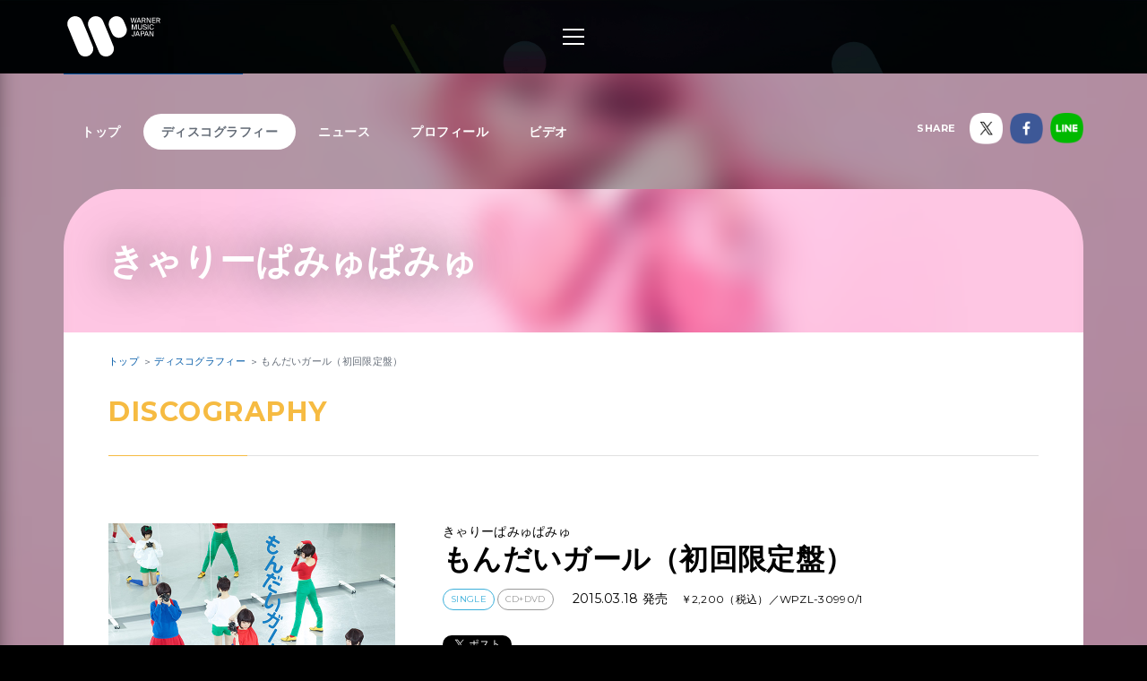

--- FILE ---
content_type: text/html; charset=utf-8
request_url: https://wmg.jp/kyary/discography/14220/
body_size: 9418
content:
<!DOCTYPE html><html lang="ja"><head><meta content="IE=Edge" http-equiv="X-UA-Compatible" /><!--Google Tag Manager  Add 2019.12.11--><script>(function(w,d,s,l,i){w[l]=w[l]||[];w[l].push({'gtm.start':new Date().getTime(),event:'gtm.js'});var f=d.getElementsByTagName(s)[0],j=d.createElement(s),dl=l!='dataLayer'?'&l='+l:'';j.async=true;j.src='https://www.googletagmanager.com/gtm.js?id='+i+dl;f.parentNode.insertBefore(j,f);})(window,document,'script','dataLayer','GTM-PGTDRKD');</script><!--End Google Tag Manager--><!---- Google Tag Manager ----><script>(function(w,d,s,l,i){w[l]=w[l]||[];w[l].push({'gtm.start':new Date().getTime(),event:'gtm.js'});var f=d.getElementsByTagName(s)[0],j=d.createElement(s),dl=l!='dataLayer'?'&l='+l:'';j.async=true;j.src='https://www.googletagmanager.com/gtm.js?id='+i+dl;f.parentNode.insertBefore(j,f);})(window,document,'script','dataLayer','GTM-Q9F5');</script><!---- End Google Tag Manager ----><!--OneTrust Cookies Consent Notice start  Add 2025.04.03--><script charset="UTF-8" data-document-language="true" data-domain-script="25abccbb-4295-4bf7-b1f2-a5e4793276d6" id="onetrustcdn" src="https://cdn.cookielaw.org/scripttemplates/otSDKStub.js" type="text/javascript"></script><script type="text/javascript">function OptanonWrapper() {
  var allLinks = document.querySelectorAll('a[href*="https://www.wminewmedia.com/cookies-policy/"]:not([href*="?ot="])');
  for (var i = 0; i < allLinks.length; i++) {
    let href = allLinks[i].href;
    href = href + '?ot=' + document.getElementById('onetrustcdn').getAttribute('data-domain-script') + '&url=' + window.location.hostname;
    allLinks[i].setAttribute("href", href);
    allLinks[i].setAttribute("target", "_blank");
  }
  var eOT = new Event("OneTrustGroupsUpdated");
  document.dispatchEvent(eOT);
}</script><link href="https://www.wminewmedia.com/cookies-policy/onetrust/ot.css" rel="stylesheet" type="text/css" /><!--OneTrust Cookies Consent Notice end--><meta content="noimageai, noai" name="robots" /><meta content="width=device-width" name="viewport" /><meta content="telephone=no" name="format-detection" /><meta charset="utf-8">
<title>きゃりーぱみゅぱみゅ「もんだいガール（初回限定盤）」 | Warner Music Japan</title>
<meta name="description" content="きゃりーぱみゅぱみゅ「もんだいガール（初回限定盤）」に関する詳細ページです。">
<meta name="keywords" content="きゃりーぱみゅぱみゅ,きゃろらいんちゃろんぷろっぷきゃりーぱみゅぱみゅ kpp kpp,ディスコグラフィ,discography,試聴,mv,ワーナーミュージック・ジャパン,warner music japan">
<link rel="canonical" href="https://wmg.jp/kyary/discography/14220/">
<meta property="og:title" content="きゃりーぱみゅぱみゅ「もんだいガール（初回限定盤）」 | Warner Music Japan">
<meta property="og:description" content="きゃりーぱみゅぱみゅ「もんだいガール（初回限定盤）」に関する詳細ページです。">
<meta property="og:type" content="article">
<meta property="og:url" content="https://wmg.jp/kyary/discography/14220/">
<meta property="og:image" content="https://wmg.jp/packages/14220/images/wpzl000030990_LLL.jpg">
<meta property="og:site_name" content="ワーナーミュージック・ジャパン | Warner Music Japan">
<meta property="og:locale" content="ja_JP">
<meta name="twitter:card" content="summary">
<meta name="twitter:site" content="@warnermusic_jp">
<meta name="twitter:image" content="https://wmg.jp/packages/14220/images/wpzl000030990_LLL.jpg"><meta content="#2d88ef" name="msapplication-TileColor" /><meta content="/assets/img/favicons/mstile-144x144.png" name="msapplication-TileImage" /><link href="/assets/img/favicons/favicon.ico" rel="shortcut icon" type="image/vnd.microsoft.icon" /><link href="/assets/img/favicons/favicon.ico" rel="icon" type="image/vnd.microsoft.icon" /><link href="/assets/img/favicons/apple-touch-icon-57x57.png" rel="apple-touch-icon" sizes="57x57" /><link href="/assets/img/favicons/apple-touch-icon-60x60.png" rel="apple-touch-icon" sizes="60x60" /><link href="/assets/img/favicons/apple-touch-icon-72x72.png" rel="apple-touch-icon" sizes="72x72" /><link href="/assets/img/favicons/apple-touch-icon-76x76.png" rel="apple-touch-icon" sizes="76x76" /><link href="/assets/img/favicons/apple-touch-icon-114x114.png" rel="apple-touch-icon" sizes="114x114" /><link href="/assets/img/favicons/apple-touch-icon-120x120.png" rel="apple-touch-icon" sizes="120x120" /><link href="/assets/img/favicons/apple-touch-icon-144x144.png" rel="apple-touch-icon" sizes="144x144" /><link href="/assets/img/favicons/apple-touch-icon-152x152.png" rel="apple-touch-icon" sizes="152x152" /><link href="/assets/img/favicons/apple-touch-icon-180x180.png" rel="apple-touch-icon" sizes="180x180" /><link href="/assets/img/favicons/android-chrome-36x36.png" rel="icon" sizes="36x36" type="image/png" /><link href="/assets/img/favicons/android-chrome-48x48.png" rel="icon" sizes="48x48" type="image/png" /><link href="/assets/img/favicons/android-chrome-72x72.png" rel="icon" sizes="72x72" type="image/png" /><link href="/assets/img/favicons/android-chrome-96x96.png" rel="icon" sizes="96x96" type="image/png" /><link href="/assets/img/favicons/android-chrome-128x128.png" rel="icon" sizes="128x128" type="image/png" /><link href="/assets/img/favicons/android-chrome-144x144.png" rel="icon" sizes="144x144" type="image/png" /><link href="/assets/img/favicons/android-chrome-152x152.png" rel="icon" sizes="152x152" type="image/png" /><link href="/assets/img/favicons/android-chrome-192x192.png" rel="icon" sizes="192x192" type="image/png" /><link href="/assets/img/favicons/android-chrome-256x256.png" rel="icon" sizes="256x256" type="image/png" /><link href="/assets/img/favicons/android-chrome-384x384.png" rel="icon" sizes="384x384" type="image/png" /><link href="/assets/img/favicons/android-chrome-512x512.png" rel="icon" sizes="512x512" type="image/png" /><link href="/assets/img/favicons/icon-36x36.png" rel="icon" sizes="36x36" type="image/png" /><link href="/assets/img/favicons/icon-48x48.png" rel="icon" sizes="48x48" type="image/png" /><link href="/assets/img/favicons/icon-72x72.png" rel="icon" sizes="72x72" type="image/png" /><link href="/assets/img/favicons/icon-96x96.png" rel="icon" sizes="96x96" type="image/png" /><link href="/assets/img/favicons/icon-128x128.png" rel="icon" sizes="128x128" type="image/png" /><link href="/assets/img/favicons/icon-144x144.png" rel="icon" sizes="144x144" type="image/png" /><link href="/assets/img/favicons/icon-152x152.png" rel="icon" sizes="152x152" type="image/png" /><link href="/assets/img/favicons/icon-160x160.png" rel="icon" sizes="160x160" type="image/png" /><link href="/assets/img/favicons/icon-192x192.png" rel="icon" sizes="192x192" type="image/png" /><link href="/assets/img/favicons/icon-196x196.png" rel="icon" sizes="196x196" type="image/png" /><link href="/assets/img/favicons/icon-256x256.png" rel="icon" sizes="256x256" type="image/png" /><link href="/assets/img/favicons/icon-384x384.png" rel="icon" sizes="384x384" type="image/png" /><link href="/assets/img/favicons/icon-512x512.png" rel="icon" sizes="512x512" type="image/png" /><link href="/assets/img/favicons/icon-16x16.png" rel="icon" sizes="16x16" type="image/png" /><link href="/assets/img/favicons/icon-24x24.png" rel="icon" sizes="24x24" type="image/png" /><link href="/assets/img/favicons/icon-32x32.png" rel="icon" sizes="32x32" type="image/png" /><link href="https://fonts.googleapis.com/css?family=Montserrat:400,700" rel="stylesheet" /><link rel="stylesheet" media="all" href="/assets/application-2377c1218932b80bb6654ab655b76532b179d4181dc334ccc5c73ff63cf49cf3.css" /><script src="/assets/application-1e5bf4d3b518ab1edfda28bb0132db4b344d51196c32d11ed1af52a5568c7d53.js"></script><meta name="csrf-param" content="authenticity_token" />
<meta name="csrf-token" content="B2R4bZ9MbE3n4cdtKvIspfy4zpCqxg4HoB4Ohj4S7I+FSUj14+Qh+8LRpSnuaRM54+OAMsCpakxgT+UQNdw7fA==" /><script src="/common/js/ga.js" type="text/javascript"></script><style type="text/css">.artist__body {}
.artist__body, .pager__num.-current {color:  !important;}
.headingColor, .artist .playlist__list a:not(.-current):hover {color:  !important;}.headingBgColor, .section__title.headingColor::before, .section__filter .-current a, .artist .playlist__list .-current {background-color:  !important;}.artist .playlist__list a:not(.-current):hover {border: 1px solid  !important;}
.linkColor, .pagination a:not(.-current), .breadcrumbs a[href] {color:  !important;}</style></head><body class="-artist"><!--Google Tag Manager (noscript)  Add 2019.12.11--><noscript><iframe height="0" src="https://www.googletagmanager.com/ns.html?id=GTM-PGTDRKD" style="display:none;visibility:hidden" width="0"></iframe></noscript><!--End Google Tag Manager (noscript)--><!--Google Tag Manager (noscript)--><noscript><iframe height="0" src="https://www.googletagmanager.com/ns.html?id=GTM-Q9F5" style="display:none;visibility:hidden" width="0"></iframe></noscript><!--End Google Tag Manager (noscript)--><header class="header" role="banner"><div class="header__inner"><h1 class="header__logo"><a href="/"><img alt="ワーナーミュージック・ジャパン | Warner Music Japan" src="/assets/img/logo.svg" /></a></h1><div class="header__toggle -open"><a data-wmg-btn-open=""><span></span></a></div><nav class="header__nav nav"><div class="nav__inner"><div class="header__toggle -close"><a data-wmg-btn-close=""><span></span></a></div><p class="header__logo"><a href="/"><img alt="ワーナーミュージック・ジャパン | Warner Music Japan" src="/assets/img/logo.svg" /></a></p><div class="nav__search"><form id="searchform" name="searchform" action="/search/" accept-charset="UTF-8" method="get"><input type="text" name="q" id="keywords" placeholder="キーワード" /><button name="button" type="button" onclick="document.searchform.submit()"><i class="wmgIcon -search"></i></button></form></div><div class="nav__content"><ul class="nav__links"><li class="nav__link"><a class="-warnerblue -bg" href="/artistlist/"><span>アーティスト検索</span></a></li><li class="nav__link"><a class="-red -bg" href="/newrelease/"><span>リリース一覧</span></a></li><li class="nav__link"><a class="-purple -bg" href="/feature/"><span>特集</span></a></li></ul><div class="nav__sns"><p><span>SNS<span class="pc">で最新情報をチェック！</span></span></p><ul><li><a href="https://twitter.com/warnermusic_jp" target="_blank"><img alt="X（旧Twitter）" src="/assets/img/sns_x.png?240123" /></a></li><li><a href="https://www.instagram.com/warnermusic_jp/" target="_blank"><img alt="Instagram" src="/assets/img/sns_instagram.png" /></a></li><li><a href="https://www.tiktok.com/@warnermusic_japan" target="_blank"><img alt="TikTok" src="/assets/img/sns_tiktok.png" /></a></li><li><a href="http://www.youtube.com/warnermusicjapan" target="_blank"><img alt="YouTube" src="/assets/img/sns_youtube.png" /></a></li><li><a href="https://www.facebook.com/warnermusicjapan" target="_blank"><img alt="Facebook" src="/assets/img/sns_facebook.png" /></a></li></ul></div></div></div></nav><aside class="header__share"><ul><li><a href="https://twitter.com/warnermusic_jp" target="_blank"><img alt="X（旧Twitter）" src="/assets/img/sns_x.png?240123" /></a></li><li><a href="https://www.facebook.com/warnermusicjapan" target="_blank"><img alt="Facebook" src="/assets/img/sns_facebook.png" /></a></li></ul></aside></div></header><main class="main" role="main"><div class="section blank"></div><div class="content"><article class="artist -page" itemscope="itemscope" itemtype="http://schema.org/Product"><div class="artistBg"><div style="background-image: url(/artists/5173/images/ai_68x68_320.jpg);"></div></div><header class="artist__header"><nav class="artist__nav"><ul><li><a class="" href="/kyary/">トップ</a></li><li><a class="-current" href="/kyary/discography/">ディスコグラフィー</a></li><li><a class="" href="/kyary/news/">ニュース</a></li><li><a class="" href="/kyary/profile/">プロフィール</a></li><li><a class="" href="/kyary/mv/">ビデオ</a></li></ul></nav><div class="artist__top"><div class="artist__image" style="background-image: url(/artists/5173/images/artist-img-format_2018.jpg);"></div><p class="artist__name"><em itemprop="brand">きゃりーぱみゅぱみゅ</em></p></div><aside class="artist__share"><p>SHARE</p><ul><li class="-twitter"><a target="_blank"><img alt="X（旧Twitter）" src="/assets/img/sns_x.png?240123" /></a></li><li class="-facebook"><a target="_blank"><img alt="Facebook" src="/assets/img/sns_facebook.png" /></a></li><li class="-line"><a target="_blank"><img alt="Line" src="/assets/img/sns_line.png" /></a></li></ul></aside></header><div class="artist__body"><div class="breadcrumbs" itemscope="" itemtype="http://schema.org/BreadcrumbList"><span itemprop="itemListElement" itemscope="itemscope" itemtype="http://schema.org/ListItem"><a itemtype="http://schema.org/Thing" itemprop="item" href="/kyary/"><span itemprop="name">トップ</span></a><meta content="1" itemprop="position" /></span><span itemprop="itemListElement" itemscope="itemscope" itemtype="http://schema.org/ListItem"><a itemtype="http://schema.org/Thing" itemprop="item" href="/kyary/discography/"><span itemprop="name">ディスコグラフィー</span></a><meta content="2" itemprop="position" /></span><span itemprop="itemListElement" itemscope="itemscope" itemtype="http://schema.org/ListItem"><a itemprop="item" itemtype="http://schema.org/Thing"><span itemprop="name">もんだいガール（初回限定盤）</span></a><meta content="3" itemprop="position" /></span></div><div class="artistDisco"><section class="section"><div class="section__inner -detail"><h2 class="section__title headingColor"><em>Discography</em></h2><h1 class="disco__name sp" itemprop="name">もんだいガール（初回限定盤）</h1><div class="disco__jacket"><img itemprop="image" src="/packages/14220/images/wpzl000030990_LLL.jpg" alt="Wpzl000030990 lll" width="640" height="640" /><button class="disco__trial" data-wmg-spotify-popup="https://open.spotify.com/embed/album/3Ga5Kn0FArKqTAjka7hpNs" onclick="_gaq.push([&#39;_trackEvent&#39;, &#39;Preview&#39;, &#39;Listen&#39;, &#39;/kyary/discography/14220_WPZL-30990/1&#39;, 1, true]);" type="button"><i class="wmgIcon -music"></i>試聴</button></div><div class="disco__body"><p class="pc">きゃりーぱみゅぱみゅ</p><p class="disco__name pc">もんだいガール（初回限定盤）</p><div class="disco__info"><ul class="discotags"><li class="discotags__tag -single">SINGLE</li><li class="discotags__tag -kikaku">CD+DVD</li></ul><p class="disco_info_date">2015.03.18 発売<span itemprop="offers" itemscope="" itemtype="http://schema.org/Offer"><span content="JPY" itemprop="priceCurrency">￥</span><span content="2200" itemprop="price">2,200（税込）</span><span>／<span itemprop="sku">WPZL-30990/1</span></span></span></p></div><div class="artist__body__share"><div class="-twiiter"><a class="twitter-share-button" href="https://twitter.com/share">Tweet</a></div><div class="-facebook"><div class="fb-like" data-action="like" data-layout="button_count" data-share="false" data-show-faces="false" data-size="small"></div></div><div class="-line"><div class="line-it-button" data-lang="ja" data-type="like" data-url="https://wmg.jp" style="display: none;"></div></div></div><div class="disco__description"><div class="catchcopy" itemprop="description"><p>きゃりーぱみゅぱみゅ 2015年初作となる10枚目のシングル、発売決定！！</p>
</div><div class="explanation"><h4 class="tit_01">中田ヤスタカ（CAPSULE）プロデュース</h4>

<p class="bottom10">2014年は2度のワールドツアー・自身最大規模のアリーナツアーを成功、3度目のNHK紅白歌合戦への出場も果たすなど、勢いを止めることなく快進撃が続いているきゃりーぱみゅぱみゅ。2015年初作となるニューシングルの発売決定！！<br />
記念すべき10枚目のシングルの「もんだいガール」は、坂元裕二脚本/真木よう子主演のフジテレビ系ドラマ　木曜劇場『問題のあるレストラン』の主題歌（1月15日（木）スタート）。サウンドプロデューサーの中田ヤスタカ（CAPSULE）によってドラマのために書き下ろされた楽曲は、ドラマの世界同様、頑張る世の女性たちの背中を明るく押すような、ポップでキュートな楽曲です。<br />
カップリングには、ファンより発売を熱望されていた任天堂『Newニンテンドー3DS』CMソング「KISEKAE」、CHINTAI CMソング「My Room」を収録。</p>

<p>さらに、初回限定盤は豪華7inch アナログサイズジャケット仕様に加え、DVDが付属。昨年に実施したワールドツアー「KPP NANDA COLLECTION WORLD TOUR 2014」や、アリーナツアー「きゃりーぱみゅぱみゅのからふるぱにっくTOY BOX」より厳選したライブ映像を収録予定の超豪華盤。<br />
きゃりーぱみゅぱみゅのさらなる活躍にご注目ください！</p>
</div><div class="comment"><ul class="list_02 bottom20">
	<li><em>初回限定盤のみ</em>：豪華7inch アナログサイズジャケット仕様</li>
</ul>

<h6 class="tit_02 bottom5">Disc-2（DVD）：『きゃりーぱみゅぱみゅ 2014 LIVE SELECTION』（* 初回限定盤のみ）</h6>

<p class="bottom10">2014年度に開催されたツアーより、人気楽曲を惜しみなく収録した豪華映像特典。全9曲収録。</p>

<ol class="list_num">
	<li>もったいないとらんど（KPP 2014 JAPAN ARENA TOUR at Yoyogi National Stadium）</li>
	<li>み（KPP 2014 JAPAN ARENA TOUR at Yoyogi National Stadium）</li>
	<li>きらきらキラー（KPP 2014 JAPAN ARENA TOUR at Yoyogi National Stadium）</li>
	<li>ファミリーパーティー（KPP 2014 JAPAN ARENA TOUR at Yoyogi National Stadium）</li>
	<li>インベーダーインベーダー（KPP NANDA COLLECTION WORLD TOUR 2014 at Shepherd&#39;s Bush Empire in London）</li>
	<li>つけまつける（KPP NANDA COLLECTION WORLD TOUR 2014 at Shepherd&#39;s Bush Empire in London）</li>
	<li>PONPONPON（KPP NANDA COLLECTION WORLD TOUR 2014 at Shepherd&#39;s Bush Empire in London）</li>
	<li>ファッションモンスター（KPP NANDA COLLECTION WORLD TOUR 2014 at Shepherd&#39;s Bush Empire in London）</li>
	<li>にんじゃりばんばん（KPP NANDA COLLECTION LIVE in Hawaii at Waikiki Shell）</li>
</ol>
</div></div><div class="disco__retailers retailers"><div class="retailers__inner"><div class="retailers__list retailers__first"><div class="retailer -bordered"><a href="https://www.amazon.co.jp/dp/B00RWMENJ8/ref=as_li_ss_tl?pf_rd_m=AN1VRQENFRJN5&pf_rd_p=14895845-6b63-47e2-b967-96bf0ca66fcb&pd_rd_wg=9ztv0&pf_rd_r=66ZE6KD7K69YT5MBSAZQ&pf_rd_s=desktop-sx-bottom-slot&pf_rd_t=301&pd_rd_i=B00RWMENJ8&pd_rd_w=IoHsC&pf_rd_i=B00OMKTUZA&pd_rd_r=39b048ec-0e3b-4a34-b2db-b756f7e75393&ie=UTF8&qid=1535368961&sr=3&linkCode=ll1&tag=art_wmj3-22&linkId=c943c8f0cfb3e32b4070253e8e411aa9&language=ja_JP" target="_blank"><img src="/assets/img/bnr_retailer_amazon.png" alt="Amazon"></a></div><div class="retailer"><a href="https://itunes.apple.com/jp/album/mondaigaru/id969968873?app=itunes&at=10l6Y8" target="_blank"><img src="/assets/img/banner/buy/itunes.png" alt="iTunes から入手"></a></div><div class="retailer pc"><a href="http://ck.jp.ap.valuecommerce.com/servlet/referral?sid=2622717&pid=884278804&vc_url=http://recochoku.jp/album/A2000513168/" target="_blank"><img src="/assets/img/banner/buy/recochoku.png" alt="レコチョク"></a></div></div><div class="retailers__section__all"><section class="retailers__section -buy"><h4 class="retailers__title"><span>Buy</span><span></span></h4><div class"retailers__list"><div class="retailer -bordered"><a href="https://www.amazon.co.jp/dp/B00RWMENJ8/ref=as_li_ss_tl?pf_rd_m=AN1VRQENFRJN5&pf_rd_p=14895845-6b63-47e2-b967-96bf0ca66fcb&pd_rd_wg=9ztv0&pf_rd_r=66ZE6KD7K69YT5MBSAZQ&pf_rd_s=desktop-sx-bottom-slot&pf_rd_t=301&pd_rd_i=B00RWMENJ8&pd_rd_w=IoHsC&pf_rd_i=B00OMKTUZA&pd_rd_r=39b048ec-0e3b-4a34-b2db-b756f7e75393&ie=UTF8&qid=1535368961&sr=3&linkCode=ll1&tag=art_wmj3-22&linkId=c943c8f0cfb3e32b4070253e8e411aa9&language=ja_JP" target="_blank"><img src="/assets/img/bnr_retailer_amazon.png" alt="Amazon"></a></div><div class="retailer"><a href="http://ck.jp.ap.valuecommerce.com/servlet/referral?sid=2622717&pid=880115287&vc_url=http://tower.jp/search/item/WPZL-30990/" target="_blank"><img src="/assets/img/bnr_retailer_towerrecords.png" alt="TOWER RECORDS ONLINE"></a></div><div class="retailer -bordered"><a href="http://click.linksynergy.com/fs-bin/click?id=0MjDkhL2fM4&subid=&offerid=314039.1&type=10&tmpid=1161&RD_PARM1=http%253A%252F%252Fwww.hmv.co.jp%252Fsearch%252Fsearchresults.asp%253Fisbn%253D4943674206186" target="_blank"><img src="/assets/img/banner/buy/hmvbooks.png" alt="HMV&BOOKS online"></a></div></div></section><section class="retailers__section -download"><h4 class="retailers__title"><span>Download</span><span></span></h4><div class"retailers__list"><div class="retailer"><a href="https://itunes.apple.com/jp/album/mondaigaru/id969968873?app=itunes&at=10l6Y8" target="_blank"><img src="/assets/img/banner/buy/itunes.png" alt="iTunes から入手"></a></div><div class="retailer"><a href="http://ck.jp.ap.valuecommerce.com/servlet/referral?sid=2622717&pid=884278804&vc_url=http://recochoku.jp/album/A2000513168/" target="_blank"><img src="/assets/img/banner/buy/recochoku.png" alt="レコチョク"></a></div><div class="retailer -bordered"><a href="https://www.amazon.co.jp/dp/B00U27E78W/ref=as_li_ss_tl?pf_rd_m=AN1VRQENFRJN5&pf_rd_p=14895845-6b63-47e2-b967-96bf0ca66fcb&pd_rd_wg=9ztv0&pf_rd_r=66ZE6KD7K69YT5MBSAZQ&pf_rd_s=desktop-sx-bottom-slot&pf_rd_t=301&pd_rd_i=B00U27E78W&pd_rd_w=IoHsC&pf_rd_i=B00OMKTUZA&pd_rd_r=39b048ec-0e3b-4a34-b2db-b756f7e75393&ie=UTF8&qid=1535368961&sr=3&linkCode=ll1&tag=art_wmj3-22&linkId=c943c8f0cfb3e32b4070253e8e411aa9&language=ja_JP" target="_blank"><img src="/assets/img/banner/buy/amazonmusic.png" alt="Amazon Music"></a></div></div></section><section class="retailers__section -streaming"><h4 class="retailers__title"><span>Streaming</span><span></span></h4><div class"retailers__list"><div class="retailer"><a href="https://itunes.apple.com/jp/album/mondaigaru/id969968873?app=music&at=10l6Y8" target="_blank"><img src="/assets/img/banner/buy/applemusic.png?211224" alt="Apple Music で聴く"></a></div><div class="retailer -bordered"><a href="https://www.amazon.co.jp/dp/B00U27E78W/ref=as_li_ss_tl?pf_rd_m=AN1VRQENFRJN5&pf_rd_p=14895845-6b63-47e2-b967-96bf0ca66fcb&pd_rd_wg=9ztv0&pf_rd_r=66ZE6KD7K69YT5MBSAZQ&pf_rd_s=desktop-sx-bottom-slot&pf_rd_t=301&pd_rd_i=B00U27E78W&pd_rd_w=IoHsC&pf_rd_i=B00OMKTUZA&pd_rd_r=39b048ec-0e3b-4a34-b2db-b756f7e75393&ie=UTF8&qid=1535368961&sr=3&linkCode=ll1&tag=art_wmj3-22&linkId=c943c8f0cfb3e32b4070253e8e411aa9&language=ja_JP" target="_blank"><img src="/assets/img/banner/buy/amazonmusic.png" alt="Amazon Music Unlimited"></a></div><div class="retailer"><a href="https://open.spotify.com/album/3Ga5Kn0FArKqTAjka7hpNs" target="_blank"><img src="/assets/img/banner/buy/spotify.png" alt="Spotify"></a></div></div></section></div></div><div class="retailers__more" data-wmg-retailers-more=""><a class="linkColor" href="#">購入先をすべて表示</a></div></div></div><ul class="disco__tracks"><li class="disco__track"><table><tr><th>M-1</th><td class="disco__trackTitle"><p>もんだいガール</p><p>フジテレビ系ドラマ 木曜劇場『問題のあるレストラン』主題歌</p></td><td class="disco__trackLink"><ul><li><a class="disco__pv" href="https://youtu.be/SpnwqMmN0GA" onclick="_gaq.push([&#39;_trackEvent&#39;, &#39;Preview&#39;, &#39;MV&#39;, &#39;/kyary/discography/14220_https://youtu.be/SpnwqMmN0GA&#39;]);" target="_blank"><i class="wmgIcon -pv"></i>mv</a></li></ul></td></tr><tr><th>M-2</th><td class="disco__trackTitle"><p>KISEKAE</p><p>任天堂『Newニンテンドー3DS』CMソング</p></td><td class="disco__trackLink"><ul><li><a class="disco__itunes" target="_blank" href="http://itunes.apple.com/jp/album/kisekae/id969968873?app=itunes&amp;at=10l6Y8&amp;i=969968875&amp;uo=5">iTunes</a></li></ul></td></tr><tr><th>M-3</th><td class="disco__trackTitle"><p>MY ROOM</p><p>CHINTAI CMソング</p></td><td class="disco__trackLink"><ul><li><a class="disco__itunes" target="_blank" href="http://itunes.apple.com/jp/album/my-room/id969968873?app=itunes&amp;at=10l6Y8&amp;i=969968876&amp;uo=5">iTunes</a></li></ul></td></tr><tr><th>M-4</th><td class="disco__trackTitle"><p>CANDY CANDY -remix-</p></td><td class="disco__trackLink"><ul></ul></td></tr><tr><th>M-5</th><td class="disco__trackTitle"><p>もんだいガール -instrumental-</p></td><td class="disco__trackLink"><ul><li><a class="disco__itunes" target="_blank" href="http://itunes.apple.com/jp/album/mondaigaru-instrumental/id969968873?app=itunes&amp;at=10l6Y8&amp;i=969968878&amp;uo=5">iTunes</a></li></ul></td></tr><tr><th>M-6</th><td class="disco__trackTitle"><p>KISEKAE -instrumental-</p></td><td class="disco__trackLink"><ul><li><a class="disco__itunes" target="_blank" href="http://itunes.apple.com/jp/album/kisekae-instrumental/id969968873?app=itunes&amp;at=10l6Y8&amp;i=969968879&amp;uo=5">iTunes</a></li></ul></td></tr><tr><th>M-7</th><td class="disco__trackTitle"><p>MY ROOM -instrumental-</p></td><td class="disco__trackLink"><ul><li><a class="disco__itunes" target="_blank" href="http://itunes.apple.com/jp/album/my-room-instrumental/id969968873?app=itunes&amp;at=10l6Y8&amp;i=969968880&amp;uo=5">iTunes</a></li></ul></td></tr></table></li></ul></div><section class="artistDisco -list artistDiscoRelated"><h3 class="section__sub__title headingColor"><em>Related Product</em></h3><div class="disco__list"><article class="disco__item"><div class="disco__jacket"><a href="/kyary/discography/14221/"><img alt="" data-original="/packages/14221/images/pi_320x320_wpcl000012062_LLL.jpg" height="168" width="168" /></a><div class="disco__footer"><div class="disco__buy pc"><a class="-disabled" data-wmg-modal-opener="purchase" href="#purchase14221">Buy<i class="wmgIcon -plus"></i></a></div><div class="disco__trial"><button data-wmg-spotify-popup="https://open.spotify.com/embed/album/3Ga5Kn0FArKqTAjka7hpNs" onclick="_gaq.push([&#39;_trackEvent&#39;, &#39;Preview&#39;, &#39;Listen&#39;, &#39;/kyary/discography/14220_WPCL-12062&#39;, 1, true]);" type="button"><i class="wmgIcon -music"></i><span class="sp">試聴</span></button></div></div></div><div class="disco__body"><div class="disco__info"><ul class="discotags"><li class="discotags__tag -single">SINGLE</li><li class="discotags__tag -kikaku">CD</li></ul></div><div class="disco__title"><h3>きゃりーぱみゅぱみゅ<a class="linkColor" href="/kyary/discography/14221/">もんだいガール（通常盤）</a></h3><p class="disco__description">2015.03.18 発売 ￥1,540（税込）／WPCL-12062</p></div><section data-wmg-modal-target="" id="purchase14221"><div class="modalPurchase"><div class="modalPurchase__inner"><div class="modalPurchase__image"><img alt="" data-original="/packages/14221/images/pi_320x320_wpcl000012062_LLL.jpg" height="168" width="168" /></div><div class="modalPurchase__text"><h3 class="modalPurchase__name"><span>きゃりーぱみゅぱみゅ</span><em>もんだいガール（通常盤）</em></h3><ul class="discotags"><li class="discotags__tag -single">SINGLE</li><li class="discotags__tag -kikaku">CD</li></ul><p class="modalPurchase__info">2015.03.18 発売 ￥1,540（税込）／WPCL-12062</p><div class="modalPurchase__more" data-wmg-more=""><a href="#">もっと見る</a><div class="-hidden"><p>きゃりーぱみゅぱみゅ 2015年初作となる10枚目のシングル、発売決定！！
</p></div></div></div><div class="modalPurchase__retailers retailers"><section class="retailers__section -buy"><h4 class="retailers__title"><span>Buy</span><span></span></h4><div class"retailers__list"><div class="retailer -bordered"><a href="https://www.amazon.co.jp/dp/B00RWMENH0/ref=as_li_ss_tl?pf_rd_m=AN1VRQENFRJN5&pf_rd_p=14895845-6b63-47e2-b967-96bf0ca66fcb&pd_rd_wg=9ztv0&pf_rd_r=66ZE6KD7K69YT5MBSAZQ&pf_rd_s=desktop-sx-bottom-slot&pf_rd_t=301&pd_rd_i=B00RWMENH0&pd_rd_w=IoHsC&pf_rd_i=B00OMKTUZA&pd_rd_r=39b048ec-0e3b-4a34-b2db-b756f7e75393&ie=UTF8&qid=1535368961&sr=3&linkCode=ll1&tag=art_wmj3-22&linkId=c943c8f0cfb3e32b4070253e8e411aa9&language=ja_JP" target="_blank"><img src="/assets/img/bnr_retailer_amazon.png" alt="Amazon"></a></div><div class="retailer"><a href="http://ck.jp.ap.valuecommerce.com/servlet/referral?sid=2622717&pid=880115287&vc_url=http://tower.jp/search/item/WPCL-12062/" target="_blank"><img src="/assets/img/bnr_retailer_towerrecords.png" alt="TOWER RECORDS ONLINE"></a></div><div class="retailer -bordered"><a href="http://click.linksynergy.com/fs-bin/click?id=0MjDkhL2fM4&subid=&offerid=314039.1&type=10&tmpid=1161&RD_PARM1=http%253A%252F%252Fwww.hmv.co.jp%252Fsearch%252Fsearchresults.asp%253Fisbn%253D4943674206193" target="_blank"><img src="/assets/img/banner/buy/hmvbooks.png" alt="HMV&BOOKS online"></a></div></div></section><section class="retailers__section -download"><h4 class="retailers__title"><span>Download</span><span></span></h4><div class"retailers__list"><div class="retailer"><a href="https://itunes.apple.com/jp/album/mondaigaru/id969968873?app=itunes&at=10l6Y8" target="_blank"><img src="/assets/img/banner/buy/itunes.png" alt="iTunes から入手"></a></div><div class="retailer"><a href="http://ck.jp.ap.valuecommerce.com/servlet/referral?sid=2622717&pid=884278804&vc_url=http://recochoku.jp/album/A2000513168/" target="_blank"><img src="/assets/img/banner/buy/recochoku.png" alt="レコチョク"></a></div><div class="retailer -bordered"><a href="https://www.amazon.co.jp/dp/B00U27E78W/ref=as_li_ss_tl?pf_rd_m=AN1VRQENFRJN5&pf_rd_p=14895845-6b63-47e2-b967-96bf0ca66fcb&pd_rd_wg=9ztv0&pf_rd_r=66ZE6KD7K69YT5MBSAZQ&pf_rd_s=desktop-sx-bottom-slot&pf_rd_t=301&pd_rd_i=B00U27E78W&pd_rd_w=IoHsC&pf_rd_i=B00OMKTUZA&pd_rd_r=39b048ec-0e3b-4a34-b2db-b756f7e75393&ie=UTF8&qid=1535368961&sr=3&linkCode=ll1&tag=art_wmj3-22&linkId=c943c8f0cfb3e32b4070253e8e411aa9&language=ja_JP" target="_blank"><img src="/assets/img/banner/buy/amazonmusic.png" alt="Amazon Music"></a></div></div></section><section class="retailers__section -streaming"><h4 class="retailers__title"><span>Streaming</span><span></span></h4><div class"retailers__list"><div class="retailer"><a href="https://itunes.apple.com/jp/album/mondaigaru/id969968873?app=music&at=10l6Y8" target="_blank"><img src="/assets/img/banner/buy/applemusic.png?211224" alt="Apple Music で聴く"></a></div><div class="retailer -bordered"><a href="https://www.amazon.co.jp/dp/B00U27E78W/ref=as_li_ss_tl?pf_rd_m=AN1VRQENFRJN5&pf_rd_p=14895845-6b63-47e2-b967-96bf0ca66fcb&pd_rd_wg=9ztv0&pf_rd_r=66ZE6KD7K69YT5MBSAZQ&pf_rd_s=desktop-sx-bottom-slot&pf_rd_t=301&pd_rd_i=B00U27E78W&pd_rd_w=IoHsC&pf_rd_i=B00OMKTUZA&pd_rd_r=39b048ec-0e3b-4a34-b2db-b756f7e75393&ie=UTF8&qid=1535368961&sr=3&linkCode=ll1&tag=art_wmj3-22&linkId=c943c8f0cfb3e32b4070253e8e411aa9&language=ja_JP" target="_blank"><img src="/assets/img/banner/buy/amazonmusic.png" alt="Amazon Music Unlimited"></a></div><div class="retailer"><a href="https://open.spotify.com/album/3Ga5Kn0FArKqTAjka7hpNs" target="_blank"><img src="/assets/img/banner/buy/spotify.png" alt="Spotify"></a></div></div></section></div></div></div></section></div></article></div></section></section><div class="disc__backToList"><a class="linkColor" href="/kyary/discography/">一覧にもどる</a></div><aside class="section spotifynote"><div class="section__inner"><i class="wmgIcon -music"></i><p>音源試聴いただく際は、<a href="#" onclick="OneTrust.ToggleInfoDisplay(); return false;">機能性 Cookie設定</a>を許可し、<a href="https://www.spotify.com/jp/" target="_blank">Spotifyをインストール</a>してご利用ください。</p></div></aside></div></div></article><div class="embeded" data-wmg-specials-src="/"><div class="specials"><div class="specials__inner"><div class="specials__logo"><img alt="ワーナーミュージック・ジャパン | Warner Music Japan" src="/assets/img/logo.svg" /></div><div class="specials__text"><p>WARNER MUSIC JAPAN SPECIALS</p></div><div class="specials__loading"><img alt="" src="/assets/img/icon_loading.png" /></div><div class="specials__toTop"><a class="-disabled" href="#__TBD__"><i class="wmgArrow -up -large"></i></a></div></div></div></div></div></main><footer class="footer" role="contentinfo"><div class="footer__inner"><div class="footer__header"><div class="footer__share"><div class="-twiiter"><a class="twitter-share-button" href="https://twitter.com/share?url=https%3A%2F%2Fwmg.jp%2F&amp;text=%E3%83%AF%E3%83%BC%E3%83%8A%E3%83%BC%E3%83%9F%E3%83%A5%E3%83%BC%E3%82%B8%E3%83%83%E3%82%AF%E3%83%BB%E3%82%B8%E3%83%A3%E3%83%91%E3%83%B3%20%7C%20Warner%20Music%20Japan">Tweet</a></div><div class="-facebook"><div class="fb-like" data-action="like" data-href="https://wmg.jp" data-layout="button_count" data-share="true" data-show-faces="false" data-size="small"></div></div><div class="-line"><div class="line-it-button" data-lang="ja" data-type="like" data-url="https://wmg.jp" style="display: none;"></div><div class="line-it-button" data-lang="ja" data-type="share-a" data-url="https://wmg.jp" style="display: none;"></div></div></div><div class="footer__logo"><a href="/"><img alt="ワーナーミュージック・ジャパン | Warner Music Japan" src="/assets/img/logo.svg" /></a></div></div><div class="footer__toTop"><a class="-disabled" href="#"><i class="wmgArrow -up -large"></i></a></div><div class="footer__info"><ul><li><a href="/corporate/company/">会社概要</a></li><li><a target="_blank" href="https://www.wminewmedia.com/privacy/jp/">プライバシーポリシー</a></li><li><a href="/corporate/terms-of-use/">利用規約</a></li><li><a href="/corporate/sitemap/">サイトマップ</a></li><li><a target="_blank" href="https://form.wmg.jp/webapp/form/20534_ujeb_37/index.do">音源等コンテンツ使用申請</a></li><li><a href="/corporate/mailmag/">メールマガジン</a></li><li><a target="_blank" href="https://sp.wmg.jp/file/WMG_Supplier_Code_Of_Conduct.pdf">サプライヤー向け行動規範</a></li><li><a href="/corporate/faq/">FAQ／お問い合わせ</a></li><li><a target="_blank" href="https://sp.wmg.jp/file/20240809_notice.pdf">【重要なお知らせ】  弊社の名前を騙る「なりすましメール」にご注意ください</a></li><li><a href="https://www.wminewmedia.com/cookies-policy/ja/?ot=25abccbb-4295-4bf7-b1f2-a5e4793276d6&amp;url=wmg.jp" target="_blank">Cookies Policy</a></li><li><a class="ot-sdk-show-settings" style="cursor:pointer">Do Not Sell Or Share My Personal Information</a></li></ul></div><div class="footer__copyright"><small>©Warner Music Japan Inc.</small></div></div></footer><div class="spotifypopup"><button class="spotifypopup__closer" type="button"><i class="wmgIcon -close"></i></button><div class="spotifypopup__inner"></div></div><div class="container_bg"></div></body></html>